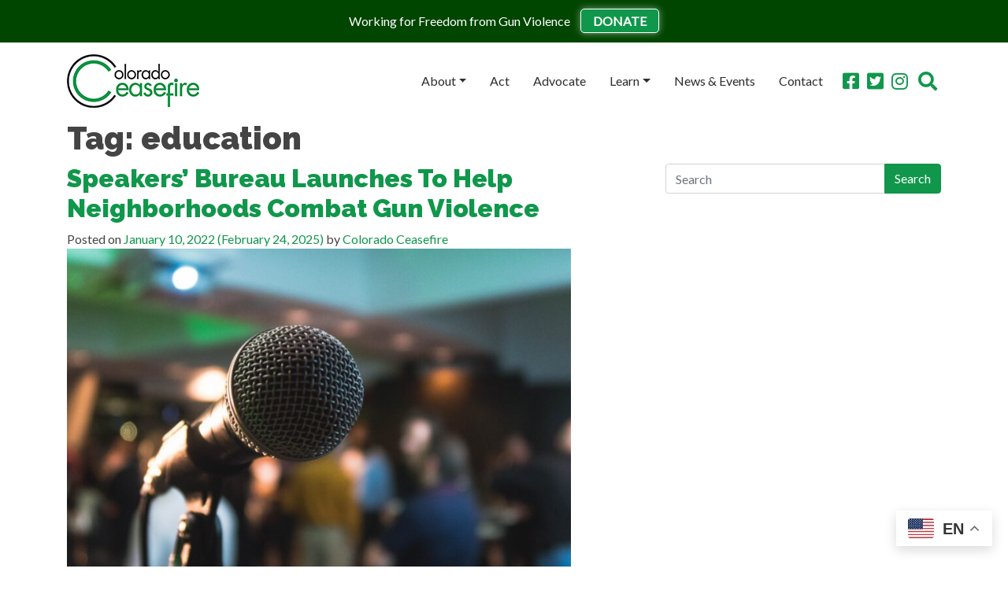

--- FILE ---
content_type: text/html; charset=UTF-8
request_url: https://coloradoceasefire.org/tag/education/
body_size: 9898
content:
<!DOCTYPE html>
<html lang="en-US" stye="scroll-behavior: smooth;">
<head>
<!-- Google Tag Manager -->
<script>(function(w,d,s,l,i){w[l]=w[l]||[];w[l].push({'gtm.start':
new Date().getTime(),event:'gtm.js'});var f=d.getElementsByTagName(s)[0],
j=d.createElement(s),dl=l!='dataLayer'?'&l='+l:'';j.async=true;j.src=
'https://www.googletagmanager.com/gtm.js?id='+i+dl;f.parentNode.insertBefore(j,f);
})(window,document,'script','dataLayer','GTM-W9L3PX69');</script>
<!-- End Google Tag Manager -->
		<meta charset="UTF-8">
	<meta name="viewport" content="width=device-width, initial-scale=1, shrink-to-fit=no">
	<meta name="mobile-web-app-capable" content="yes">
	<meta name="apple-mobile-web-app-capable" content="yes">
	<meta name="apple-mobile-web-app-title" content="Colorado Ceasefire - ">
	<link rel="profile" href="http://gmpg.org/xfn/11">
	<link rel="pingback" href="https://coloradoceasefire.org/xmlrpc.php">
	<script src="https://cdnjs.cloudflare.com/ajax/libs/webfont/1.6.28/webfontloader.js" async></script>
	<link rel="apple-touch-icon" sizes="57x57" href="/apple-icon-57x57.png">
	<link rel="apple-touch-icon" sizes="60x60" href="/apple-icon-60x60.png">
	<link rel="apple-touch-icon" sizes="72x72" href="/apple-icon-72x72.png">
	<link rel="apple-touch-icon" sizes="76x76" href="/apple-icon-76x76.png">
	<link rel="apple-touch-icon" sizes="114x114" href="/apple-icon-114x114.png">
	<link rel="apple-touch-icon" sizes="120x120" href="/apple-icon-120x120.png">
	<link rel="apple-touch-icon" sizes="144x144" href="/apple-icon-144x144.png">
	<link rel="apple-touch-icon" sizes="152x152" href="/apple-icon-152x152.png">
	<link rel="apple-touch-icon" sizes="180x180" href="/apple-icon-180x180.png">
	<link rel="icon" type="image/png" sizes="192x192"  href="/android-icon-192x192.png">
	<link rel="icon" type="image/png" sizes="32x32" href="/favicon-32x32.png">
	<link rel="icon" type="image/png" sizes="96x96" href="/favicon-96x96.png">
	<link rel="icon" type="image/png" sizes="16x16" href="/favicon-16x16.png">
	<link rel="manifest" href="/manifest.json">
	<meta name="msapplication-TileColor" content="#ffffff">
	<meta name="msapplication-TileImage" content="/ms-icon-144x144.png">
	<meta name="theme-color" content="#ffffff">
	<meta name='robots' content='index, follow, max-image-preview:large, max-snippet:-1, max-video-preview:-1' />

	<!-- This site is optimized with the Yoast SEO Premium plugin v26.8 (Yoast SEO v26.8) - https://yoast.com/product/yoast-seo-premium-wordpress/ -->
	<link media="all" href="https://coloradoceasefire.org/wp-content/cache/autoptimize/css/autoptimize_a4500487326cded4d28c8f4e63d32108.css" rel="stylesheet"><title>education Archives - Colorado Ceasefire</title>
	<link rel="canonical" href="https://coloradoceasefire.org/tag/education/" />
	<meta property="og:locale" content="en_US" />
	<meta property="og:type" content="article" />
	<meta property="og:title" content="education Archives" />
	<meta property="og:url" content="https://coloradoceasefire.org/tag/education/" />
	<meta property="og:site_name" content="Colorado Ceasefire" />
	<meta name="twitter:card" content="summary_large_image" />
	<meta name="twitter:site" content="@COCeasefire" />
	<script type="application/ld+json" class="yoast-schema-graph">{"@context":"https://schema.org","@graph":[{"@type":"CollectionPage","@id":"https://coloradoceasefire.org/tag/education/","url":"https://coloradoceasefire.org/tag/education/","name":"education Archives - Colorado Ceasefire","isPartOf":{"@id":"https://coloradoceasefire.org/#website"},"primaryImageOfPage":{"@id":"https://coloradoceasefire.org/tag/education/#primaryimage"},"image":{"@id":"https://coloradoceasefire.org/tag/education/#primaryimage"},"thumbnailUrl":"https://coloradoceasefire.org/wp-content/uploads/2022/01/kane-reinholdtsen-LETdkk7wHQk-unsplash-scaled.jpg","breadcrumb":{"@id":"https://coloradoceasefire.org/tag/education/#breadcrumb"},"inLanguage":"en-US"},{"@type":"ImageObject","inLanguage":"en-US","@id":"https://coloradoceasefire.org/tag/education/#primaryimage","url":"https://coloradoceasefire.org/wp-content/uploads/2022/01/kane-reinholdtsen-LETdkk7wHQk-unsplash-scaled.jpg","contentUrl":"https://coloradoceasefire.org/wp-content/uploads/2022/01/kane-reinholdtsen-LETdkk7wHQk-unsplash-scaled.jpg","width":2560,"height":1707},{"@type":"BreadcrumbList","@id":"https://coloradoceasefire.org/tag/education/#breadcrumb","itemListElement":[{"@type":"ListItem","position":1,"name":"Home","item":"https://coloradoceasefire.org/"},{"@type":"ListItem","position":2,"name":"education"}]},{"@type":"WebSite","@id":"https://coloradoceasefire.org/#website","url":"https://coloradoceasefire.org/","name":"Colorado Ceasefire","description":"","publisher":{"@id":"https://coloradoceasefire.org/#organization"},"potentialAction":[{"@type":"SearchAction","target":{"@type":"EntryPoint","urlTemplate":"https://coloradoceasefire.org/?s={search_term_string}"},"query-input":{"@type":"PropertyValueSpecification","valueRequired":true,"valueName":"search_term_string"}}],"inLanguage":"en-US"},{"@type":["Organization","Place"],"@id":"https://coloradoceasefire.org/#organization","name":"Colorado Ceasefire","url":"https://coloradoceasefire.org/","logo":{"@id":"https://coloradoceasefire.org/tag/education/#local-main-organization-logo"},"image":{"@id":"https://coloradoceasefire.org/tag/education/#local-main-organization-logo"},"sameAs":["https://www.facebook.com/coceasefire","https://x.com/COCeasefire"],"telephone":[],"openingHoursSpecification":[{"@type":"OpeningHoursSpecification","dayOfWeek":["Monday","Tuesday","Wednesday","Thursday","Friday","Saturday","Sunday"],"opens":"09:00","closes":"17:00"}]},{"@type":"ImageObject","inLanguage":"en-US","@id":"https://coloradoceasefire.org/tag/education/#local-main-organization-logo","url":"https://coloradoceasefire.org/wp-content/uploads/2023/12/logo-cc-e1716941865670.jpg","contentUrl":"https://coloradoceasefire.org/wp-content/uploads/2023/12/logo-cc-e1716941865670.jpg","width":480,"height":194,"caption":"Colorado Ceasefire"}]}</script>
	<!-- / Yoast SEO Premium plugin. -->


<link rel="alternate" type="application/rss+xml" title="Colorado Ceasefire &raquo; Feed" href="https://coloradoceasefire.org/feed/" />
<link rel="alternate" type="application/rss+xml" title="Colorado Ceasefire &raquo; Comments Feed" href="https://coloradoceasefire.org/comments/feed/" />
<link rel="alternate" type="application/rss+xml" title="Colorado Ceasefire &raquo; education Tag Feed" href="https://coloradoceasefire.org/tag/education/feed/" />








<link rel='stylesheet' id='elementor-post-1303-css' href='https://coloradoceasefire.org/wp-content/cache/autoptimize/css/autoptimize_single_d2d4026e61bab5d2a0fd4beaaa91001c.css' type='text/css' media='all' />


<link rel='stylesheet' id='elementor-post-250-css' href='https://coloradoceasefire.org/wp-content/cache/autoptimize/css/autoptimize_single_27574ffeb31b395a21cddeaa58b502ca.css' type='text/css' media='all' />
<script type="text/javascript" src="https://coloradoceasefire.org/wp-includes/js/jquery/jquery.min.js" id="jquery-core-js"></script>
<script type="text/javascript" src="https://coloradoceasefire.org/wp-includes/js/jquery/jquery-migrate.min.js" id="jquery-migrate-js"></script>
<script type="text/javascript" src="https://coloradoceasefire.org/wp-content/plugins/elementor/assets/lib/font-awesome/js/v4-shims.min.js" id="font-awesome-4-shim-js"></script>
<link rel="https://api.w.org/" href="https://coloradoceasefire.org/wp-json/" /><link rel="alternate" title="JSON" type="application/json" href="https://coloradoceasefire.org/wp-json/wp/v2/tags/161" /><link rel="EditURI" type="application/rsd+xml" title="RSD" href="https://coloradoceasefire.org/xmlrpc.php?rsd" />
			
			
		<script type="text/javascript">
		var name = 'Lato:regular';
		var name_h1 = 'Raleway:900';
		var name_h2 = 'Raleway:900';
		var name_h3 = 'Raleway:900';
		var name_h4 = 'Open Sans:regular';
		var name_h5 = 'Open Sans:regular';
		var name_h6 = 'Open Sans:regular';

		WebFont.load({
			google: {
				families: [name,name_h1,name_h2,name_h3,name_h4,name_h5,name_h6]
			},
			active: function() {
    		sessionStorage.fonts = true;
    		}
		});
	</script>
	
	


</head>

<body id="" class="archive tag-education tag-161 wp-custom-logo wp-theme-sentio group-blog hfeed elementor-default elementor-kit-1303" data-spy="scroll" data-target="#main-menu">
<!-- Google Tag Manager (noscript) -->
<noscript><iframe src="https://www.googletagmanager.com/ns.html?id=GTM-W9L3PX69"
height="0" width="0" style="display:none;visibility:hidden"></iframe></noscript>
<!-- End Google Tag Manager (noscript) -->
<noscript><img class="hide" src="https://secure.adnxs.com/px?id=1634265&seg=31872178&t=2" width="0" height="0"></noscript><img class="lazyload hide" src='data:image/svg+xml,%3Csvg%20xmlns=%22http://www.w3.org/2000/svg%22%20viewBox=%220%200%20210%20140%22%3E%3C/svg%3E' data-src="https://secure.adnxs.com/px?id=1634265&seg=31872178&t=2" width="0" height="0">
	
		
		<div class="site" id="page">

			<!-- ******************* The Navbar Area ******************* -->
			
				

<div class="toolbar text-center">
			<div class="container" >
				<div class="row">
			<div class="col-12 text-center">
								
						<span> Working for Freedom from Gun Violence</span>
																<a href="https://www.coloradoceasefire.org/donate/" title="Donate">Donate</a>
										
			</div>
		</div>
				</div>
	</div>




			
			
				<div id="wrapper-navbar" class="sticky-top" itemscope itemtype="http://schema.org/WebSite">

					<a class="skip-link sr-only sr-only-focusable" href="#content">Skip to content</a>

					
	<nav class="navbar navbar-expand-lg navbar-dark hover-style-3 style-1" style="background:#ffffff">

					<div class="container" >
			
			<!-- Your site title as branding in the menu -->
			<a href="https://coloradoceasefire.org/" class="navbar-brand custom-logo-link" rel="home"><noscript><img width="168" height="68" src="https://coloradoceasefire.org/wp-content/uploads/2019/10/cc-logo.png" class="img-fluid" alt="Logo1" decoding="async" /></noscript><img width="168" height="68" src='data:image/svg+xml,%3Csvg%20xmlns=%22http://www.w3.org/2000/svg%22%20viewBox=%220%200%20168%2068%22%3E%3C/svg%3E' data-src="https://coloradoceasefire.org/wp-content/uploads/2019/10/cc-logo.png" class="lazyload img-fluid" alt="Logo1" decoding="async" /></a><!-- end custom logo -->

			<button class="navbar-toggler" type="button" data-toggle="collapse" data-target="#navbarNavDropdown" aria-controls="navbarNavDropdown" aria-expanded="false" aria-label="Toggle navigation">
				<i class="fa fa-bars"></i>
			</button>

			<!-- The WordPress Menu goes here -->
			<div id="navbarNavDropdown" class="collapse navbar-collapse"><ul id="main-menu" class="navbar-nav ml-auto"><li itemscope="itemscope" itemtype="https://www.schema.org/SiteNavigationElement" id="menu-item-441" class="menu-item menu-item-type-custom menu-item-object-custom menu-item-has-children dropdown menu-item-441 nav-item"><a title="About" href="#" data-toggle="dropdown" aria-haspopup="true" aria-expanded="false" class="dropdown-toggle nav-link" id="menu-item-dropdown-441">About</a>
<ul class="dropdown-menu" aria-labelledby="menu-item-dropdown-441" role="menu">
	<li itemscope="itemscope" itemtype="https://www.schema.org/SiteNavigationElement" id="menu-item-443" class="menu-item menu-item-type-post_type menu-item-object-page menu-item-443 nav-item"><a title="About Us" href="https://coloradoceasefire.org/about-2/" class="dropdown-item">About Us</a></li>
	<li itemscope="itemscope" itemtype="https://www.schema.org/SiteNavigationElement" id="menu-item-442" class="menu-item menu-item-type-post_type menu-item-object-page menu-item-442 nav-item"><a title="Milestones" href="https://coloradoceasefire.org/milestones/" class="dropdown-item">Milestones</a></li>
</ul>
</li>
<li itemscope="itemscope" itemtype="https://www.schema.org/SiteNavigationElement" id="menu-item-142" class="menu-item menu-item-type-post_type menu-item-object-page menu-item-142 nav-item"><a title="Act" href="https://coloradoceasefire.org/act/" class="nav-link">Act</a></li>
<li itemscope="itemscope" itemtype="https://www.schema.org/SiteNavigationElement" id="menu-item-141" class="menu-item menu-item-type-post_type menu-item-object-page menu-item-141 nav-item"><a title="Advocate" href="https://coloradoceasefire.org/advocate/" class="nav-link">Advocate</a></li>
<li itemscope="itemscope" itemtype="https://www.schema.org/SiteNavigationElement" id="menu-item-4120" class="menu-item menu-item-type-custom menu-item-object-custom menu-item-has-children dropdown menu-item-4120 nav-item"><a title="Learn" href="#" data-toggle="dropdown" aria-haspopup="true" aria-expanded="false" class="dropdown-toggle nav-link" id="menu-item-dropdown-4120">Learn</a>
<ul class="dropdown-menu" aria-labelledby="menu-item-dropdown-4120" role="menu">
	<li itemscope="itemscope" itemtype="https://www.schema.org/SiteNavigationElement" id="menu-item-5556" class="menu-item menu-item-type-post_type menu-item-object-page menu-item-5556 nav-item"><a title="For Gun Owners" href="https://coloradoceasefire.org/learn/for-gun-owners/" class="dropdown-item">For Gun Owners</a></li>
	<li itemscope="itemscope" itemtype="https://www.schema.org/SiteNavigationElement" id="menu-item-698" class="menu-item menu-item-type-post_type menu-item-object-page menu-item-698 nav-item"><a title="Secure Storage" href="https://coloradoceasefire.org/safe-storage/" class="dropdown-item">Secure Storage</a></li>
	<li itemscope="itemscope" itemtype="https://www.schema.org/SiteNavigationElement" id="menu-item-700" class="menu-item menu-item-type-post_type menu-item-object-page menu-item-700 nav-item"><a title="Suicide and Guns" href="https://coloradoceasefire.org/learn/suicide-and-guns/" class="dropdown-item">Suicide and Guns</a></li>
	<li itemscope="itemscope" itemtype="https://www.schema.org/SiteNavigationElement" id="menu-item-699" class="menu-item menu-item-type-post_type menu-item-object-page menu-item-699 nav-item"><a title="Domestic Violence" href="https://coloradoceasefire.org/learn/domestic-violence/" class="dropdown-item">Domestic Violence</a></li>
	<li itemscope="itemscope" itemtype="https://www.schema.org/SiteNavigationElement" id="menu-item-701" class="menu-item menu-item-type-post_type menu-item-object-page menu-item-701 nav-item"><a title="Extreme Risk Protection Orders" href="https://coloradoceasefire.org/learn/erpo-2/" class="dropdown-item">Extreme Risk Protection Orders</a></li>
	<li itemscope="itemscope" itemtype="https://www.schema.org/SiteNavigationElement" id="menu-item-1468" class="menu-item menu-item-type-post_type menu-item-object-page menu-item-1468 nav-item"><a title="Gun Laws and Gun Safety Resources" href="https://coloradoceasefire.org/learn/gun-laws-and-gun-safety-resources/" class="dropdown-item">Gun Laws and Gun Safety Resources</a></li>
	<li itemscope="itemscope" itemtype="https://www.schema.org/SiteNavigationElement" id="menu-item-5259" class="menu-item menu-item-type-post_type menu-item-object-page menu-item-5259 nav-item"><a title="Schools Outreach" href="https://coloradoceasefire.org/learn/colorado-ceasefire-schools-outreach/" class="dropdown-item">Schools Outreach</a></li>
	<li itemscope="itemscope" itemtype="https://www.schema.org/SiteNavigationElement" id="menu-item-2575" class="menu-item menu-item-type-post_type menu-item-object-page menu-item-2575 nav-item"><a title="Request a Speaker" href="https://coloradoceasefire.org/request-a-speaker/" class="dropdown-item">Request a Speaker</a></li>
</ul>
</li>
<li itemscope="itemscope" itemtype="https://www.schema.org/SiteNavigationElement" id="menu-item-287" class="menu-item menu-item-type-post_type menu-item-object-page menu-item-287 nav-item"><a title="News &amp; Events" href="https://coloradoceasefire.org/news/" class="nav-link">News &#038; Events</a></li>
<li itemscope="itemscope" itemtype="https://www.schema.org/SiteNavigationElement" id="menu-item-79" class="menu-item menu-item-type-post_type menu-item-object-page menu-item-79 nav-item"><a title="Contact" href="https://coloradoceasefire.org/contact/" class="nav-link">Contact</a></li>
</ul></div>
				<div class="social">
											<span><a href="" target="_blank"><i class=""></i></a></span><span><a href="https://www.facebook.com/coceasefire" target="_blank"><i class="fa fa-facebook-square"></i></a></span><span><a href="https://twitter.com/COCeasefire" target="_blank"><i class="fa fa-twitter-square"></i></a></span><span><a href="https://www.instagram.com/COCeasefire/" target="_blank"><i class="fa fa-instagram"></i></a></span>										<i class="fa fa-search"></i>
									
										<div class="searchform-holder">
<form method="get" id="searchform" action="https://coloradoceasefire.org/" role="search">
	<button type="button" class="close" aria-label="Close">
          <span aria-hidden="true">×</span>
    </button>
	<label class="sr-only" for="s">Search</label>
	<div class="input-group">
		<input class="field form-control" id="s" name="s" type="text"
			placeholder="Can We Help You Find Something?" value="">
		<span class="input-group-append">
			<input class="submit btn btn-primary" id="searchsubmit" name="submit" type="submit"
			value="Search">
		</span>
	</div>
</form>
</div>
									
							</div>
									
					

						</div><!-- .container -->
		
	</nav><!-- .site-navigation -->

				
				</div><!-- #wrapper-navbar end -->

<div class="wrapper" id="archive-wrapper">

	<div class="container" id="content" tabindex="-1">

		<div class="row">

			<!-- Do the left sidebar check -->
			


<div class="col-md content-area" id="primary">

			<main class="site-main" id="main">

				
					<header class="page-header">
						<h1 class="page-title">Tag: <span>education</span></h1>					</header><!-- .page-header -->

										
						
<article class="post-2206 post type-post status-publish format-standard has-post-thumbnail hentry category-events category-uncategorized tag-education tag-faith-communities tag-free-presentation tag-gun-safety tag-gun-violence-prevention tag-neighborhood-associations tag-schools" id="post-2206">

	<header class="entry-header">

		<h2 class="entry-title"><a href="https://coloradoceasefire.org/2022/01/10/speakers-bureau-launches-to-help-neighborhoods-combat-gun-violence/" rel="bookmark">Speakers’ Bureau Launches To Help Neighborhoods Combat Gun Violence</a></h2>
		
			<div class="entry-meta">
				<span class="posted-on">Posted on <a href="https://coloradoceasefire.org/2022/01/10/speakers-bureau-launches-to-help-neighborhoods-combat-gun-violence/" rel="bookmark"><time class="entry-date published" datetime="2022-01-10T13:36:36-07:00">January 10, 2022</time><time class="updated" datetime="2025-02-24T11:39:47-07:00"> (February 24, 2025) </time></a></span><span class="byline"> by<span class="author vcard"><a class="url fn n" href="https://coloradoceasefire.org/author/dave-plank/"> Colorado Ceasefire</a></span></span>			</div><!-- .entry-meta -->

		
	</header><!-- .entry-header -->

	<img fetchpriority="high" width="640" height="427" src="https://coloradoceasefire.org/wp-content/uploads/2022/01/kane-reinholdtsen-LETdkk7wHQk-unsplash-1024x683.jpg" class="attachment-large size-large wp-post-image" alt="" decoding="async" srcset="https://coloradoceasefire.org/wp-content/uploads/2022/01/kane-reinholdtsen-LETdkk7wHQk-unsplash-1024x683.jpg 1024w, https://coloradoceasefire.org/wp-content/uploads/2022/01/kane-reinholdtsen-LETdkk7wHQk-unsplash-300x200.jpg 300w, https://coloradoceasefire.org/wp-content/uploads/2022/01/kane-reinholdtsen-LETdkk7wHQk-unsplash-768x512.jpg 768w, https://coloradoceasefire.org/wp-content/uploads/2022/01/kane-reinholdtsen-LETdkk7wHQk-unsplash-1536x1024.jpg 1536w, https://coloradoceasefire.org/wp-content/uploads/2022/01/kane-reinholdtsen-LETdkk7wHQk-unsplash-2048x1365.jpg 2048w" sizes="(max-width: 640px) 100vw, 640px" />
	<div class="entry-content">

		<p>Request a free presentation from Colorado Ceasefire Outreach for your faith community, neighborhood association, or school.</p>

		
	</div><!-- .entry-content -->

	<footer class="entry-footer">

		<span class="cat-links">Posted in <a href="https://coloradoceasefire.org/category/events/" rel="category tag">Events</a>, <a href="https://coloradoceasefire.org/category/uncategorized/" rel="category tag">News</a></span><span class="tags-links">Tagged <a href="https://coloradoceasefire.org/tag/education/" rel="tag">education</a>, <a href="https://coloradoceasefire.org/tag/faith-communities/" rel="tag">faith communities</a>, <a href="https://coloradoceasefire.org/tag/free-presentation/" rel="tag">free presentation</a>, <a href="https://coloradoceasefire.org/tag/gun-safety/" rel="tag">gun safety</a>, <a href="https://coloradoceasefire.org/tag/gun-violence-prevention/" rel="tag">Gun Violence Prevention</a>, <a href="https://coloradoceasefire.org/tag/neighborhood-associations/" rel="tag">neighborhood associations</a>, <a href="https://coloradoceasefire.org/tag/schools/" rel="tag">schools</a></span>
	</footer><!-- .entry-footer -->

</article><!-- #post-## -->

					
				
			</main><!-- #main -->

			<!-- The pagination component -->
			
		<!-- Do the right sidebar check -->
		
</div><!-- #closing the primary container from /global-templates/left-sidebar-check.php -->



  
<div class="col-md-4 widget-area" id="right-sidebar" role="complementary">
	<aside id="search-2" class="widget widget_search"><h3 class="widget-title">Search</h3>
<div class="searchform-holder">
<form method="get" id="searchform" action="https://coloradoceasefire.org/" role="search">
	<button type="button" class="close" aria-label="Close">
          <span aria-hidden="true">×</span>
    </button>
	<label class="sr-only" for="s">Search</label>
	<div class="input-group">
		<input class="field form-control" id="s" name="s" type="text"
			placeholder="Search" value="">
		<span class="input-group-append">
			<input class="submit btn btn-primary" id="searchsubmit" name="submit" type="submit"
			value="Search">
		</span>
	</div>
</form>
</div>
</aside>
		<aside id="recent-posts-2" class="widget widget_recent_entries">
		<h3 class="widget-title">Recent Posts</h3>
		<ul>
											<li>
					<a href="https://coloradoceasefire.org/2026/01/21/justice-department-considers-loosening-gun-regulations/">WaPo: Under Gun Lobby Pressure, DOJ Looks to Roll Back Gun Regs </a>
									</li>
											<li>
					<a href="https://coloradoceasefire.org/2026/01/21/shop-at-king-soopers-to-support-co-ceasefire/">You Can Now Support Colorado Ceasefire by Shopping at King Soopers!</a>
									</li>
											<li>
					<a href="https://coloradoceasefire.org/2026/01/21/bill-offers-90-mil-for-cvpi/">Good News: Appropriations Bill Passes, Includes $90 million for Violence Prevention</a>
									</li>
											<li>
					<a href="https://coloradoceasefire.org/2026/01/21/doj-says-mailing-handguns-just-fine-after-99-year-ban/">DOJ Says Mailing Handguns Just Fine, after 99-Year Ban</a>
									</li>
											<li>
					<a href="https://coloradoceasefire.org/2026/01/21/ca-ag-says-no-guns-for-mj-users/">Weiser Joins Cannabis/Guns Lawsuit</a>
									</li>
					</ul>

		</aside><aside id="categories-2" class="widget widget_categories"><h3 class="widget-title">Categories</h3>
			<ul>
					<li class="cat-item cat-item-275"><a href="https://coloradoceasefire.org/category/blog/">Blog</a>
</li>
	<li class="cat-item cat-item-4"><a href="https://coloradoceasefire.org/category/events/">Events</a>
</li>
	<li class="cat-item cat-item-7"><a href="https://coloradoceasefire.org/category/legislation/">Legislation</a>
</li>
	<li class="cat-item cat-item-1"><a href="https://coloradoceasefire.org/category/uncategorized/">News</a>
</li>
	<li class="cat-item cat-item-3"><a href="https://coloradoceasefire.org/category/press-releases/">Press Releases</a>
</li>
			</ul>

			</aside>
</div><!-- #right-sidebar -->


	</div> <!-- .row -->

</div><!-- Container end -->

</div><!-- Wrapper end -->





	<div class="wrapper" id="wrapper-footer-widgets">

		<div class="container" id="footer-full-content" tabindex="-1">

			<div class="row">

				
				<div class="col-lg-4">
								</div>

				<div class="col-lg-4">
								</div>

				<div class="col-lg-4">
								</div>


			</div>

		</div>

	</div><!-- #wrapper-footer-full -->



<div class="wrapper" id="wrapper-footer">

	<div class="container">

		<div class="row">

			<div class="col-md-12">

				<footer class="site-footer" id="colophon">

					<div class="site-info">
												<div>©2025 Colorado Ceasefire. All Rights Reserved. </div>
																			
						Sentio Site by <a target="_blank" href="https://sensusmedia.co">Sensus Media</a> 						
					</div><!-- .site-info -->

				</footer><!-- #colophon -->

			</div><!--col end -->

		</div><!-- row end -->

	</div><!-- container end -->

</div><!-- wrapper end -->


<div id="arrow-up"> <!-- Scroll to Top -->
<i class="fa fa-chevron-circle-up fa-3x" aria-hidden="true"></i>
</div>

</div><!-- #page we need this extra closing tag here -->

<script type="speculationrules">
{"prefetch":[{"source":"document","where":{"and":[{"href_matches":"/*"},{"not":{"href_matches":["/wp-*.php","/wp-admin/*","/wp-content/uploads/*","/wp-content/*","/wp-content/plugins/*","/wp-content/themes/sentio/*","/*\\?(.+)"]}},{"not":{"selector_matches":"a[rel~=\"nofollow\"]"}},{"not":{"selector_matches":".no-prefetch, .no-prefetch a"}}]},"eagerness":"conservative"}]}
</script>
<div class="gtranslate_wrapper" id="gt-wrapper-16690481"></div>		<div data-elementor-type="popup" data-elementor-id="250" class="elementor elementor-250 elementor-location-popup" data-elementor-settings="{&quot;entrance_animation&quot;:&quot;fadeIn&quot;,&quot;exit_animation&quot;:&quot;fadeIn&quot;,&quot;entrance_animation_duration&quot;:{&quot;unit&quot;:&quot;px&quot;,&quot;size&quot;:1.2,&quot;sizes&quot;:[]},&quot;a11y_navigation&quot;:&quot;yes&quot;,&quot;triggers&quot;:[],&quot;timing&quot;:[]}" data-elementor-post-type="elementor_library">
					<section class="elementor-section elementor-top-section elementor-element elementor-element-c755d68 elementor-section-stretched elementor-section-full_width elementor-section-height-full elementor-section-height-default elementor-section-items-middle" data-id="c755d68" data-element_type="section" data-settings="{&quot;stretch_section&quot;:&quot;section-stretched&quot;}">
						<div class="elementor-container elementor-column-gap-no">
					<div class="elementor-column elementor-col-100 elementor-top-column elementor-element elementor-element-6c5d403" data-id="6c5d403" data-element_type="column">
			<div class="elementor-widget-wrap elementor-element-populated">
						<div class="elementor-element elementor-element-8aba0e4 elementor-widget elementor-widget-html" data-id="8aba0e4" data-element_type="widget" data-widget_type="html.default">
					<div id="62ab91be-bea9-4bca-8b43-4a254c01a704">
    <script type="text/javascript" src="https://default.salsalabs.org/api/widget/template/230615bb-d071-4864-861d-35565dfb5133/?tId=62ab91be-bea9-4bca-8b43-4a254c01a704" ></script>
</div>				</div>
					</div>
		</div>
					</div>
		</section>
				</div>
					<script>
				const lazyloadRunObserver = () => {
					const lazyloadBackgrounds = document.querySelectorAll( `.e-con.e-parent:not(.e-lazyloaded)` );
					const lazyloadBackgroundObserver = new IntersectionObserver( ( entries ) => {
						entries.forEach( ( entry ) => {
							if ( entry.isIntersecting ) {
								let lazyloadBackground = entry.target;
								if( lazyloadBackground ) {
									lazyloadBackground.classList.add( 'e-lazyloaded' );
								}
								lazyloadBackgroundObserver.unobserve( entry.target );
							}
						});
					}, { rootMargin: '200px 0px 200px 0px' } );
					lazyloadBackgrounds.forEach( ( lazyloadBackground ) => {
						lazyloadBackgroundObserver.observe( lazyloadBackground );
					} );
				};
				const events = [
					'DOMContentLoaded',
					'elementor/lazyload/observe',
				];
				events.forEach( ( event ) => {
					document.addEventListener( event, lazyloadRunObserver );
				} );
			</script>
			<noscript><style>.lazyload{display:none;}</style></noscript><script data-noptimize="1">window.lazySizesConfig=window.lazySizesConfig||{};window.lazySizesConfig.loadMode=1;</script><script async data-noptimize="1" src='https://coloradoceasefire.org/wp-content/plugins/autoptimize/classes/external/js/lazysizes.min.js'></script><script type="text/javascript" src="https://coloradoceasefire.org/wp-content/themes/sentio/js/theme.min.js" id="ceasefire-scripts-js"></script>
<script type="text/javascript" src="https://coloradoceasefire.org/wp-content/cache/autoptimize/js/autoptimize_single_049ea459865c042698a9652921db327b.js" id="custom-js-js"></script>
<script type="text/javascript" src="https://coloradoceasefire.org/wp-content/plugins/elementor/assets/js/webpack.runtime.min.js" id="elementor-webpack-runtime-js"></script>
<script type="text/javascript" src="https://coloradoceasefire.org/wp-content/plugins/elementor/assets/js/frontend-modules.min.js" id="elementor-frontend-modules-js"></script>
<script type="text/javascript" src="https://coloradoceasefire.org/wp-includes/js/jquery/ui/core.min.js" id="jquery-ui-core-js"></script>
<script type="text/javascript" id="elementor-frontend-js-before">
/* <![CDATA[ */
var elementorFrontendConfig = {"environmentMode":{"edit":false,"wpPreview":false,"isScriptDebug":false},"i18n":{"shareOnFacebook":"Share on Facebook","shareOnTwitter":"Share on Twitter","pinIt":"Pin it","download":"Download","downloadImage":"Download image","fullscreen":"Fullscreen","zoom":"Zoom","share":"Share","playVideo":"Play Video","previous":"Previous","next":"Next","close":"Close","a11yCarouselPrevSlideMessage":"Previous slide","a11yCarouselNextSlideMessage":"Next slide","a11yCarouselFirstSlideMessage":"This is the first slide","a11yCarouselLastSlideMessage":"This is the last slide","a11yCarouselPaginationBulletMessage":"Go to slide"},"is_rtl":false,"breakpoints":{"xs":0,"sm":480,"md":768,"lg":1025,"xl":1440,"xxl":1600},"responsive":{"breakpoints":{"mobile":{"label":"Mobile Portrait","value":767,"default_value":767,"direction":"max","is_enabled":true},"mobile_extra":{"label":"Mobile Landscape","value":880,"default_value":880,"direction":"max","is_enabled":false},"tablet":{"label":"Tablet Portrait","value":1024,"default_value":1024,"direction":"max","is_enabled":true},"tablet_extra":{"label":"Tablet Landscape","value":1200,"default_value":1200,"direction":"max","is_enabled":false},"laptop":{"label":"Laptop","value":1366,"default_value":1366,"direction":"max","is_enabled":false},"widescreen":{"label":"Widescreen","value":2400,"default_value":2400,"direction":"min","is_enabled":false}},
"hasCustomBreakpoints":false},"version":"3.34.3","is_static":false,"experimentalFeatures":{"e_font_icon_svg":true,"additional_custom_breakpoints":true,"container":true,"e_optimized_markup":true,"theme_builder_v2":true,"landing-pages":true,"nested-elements":true,"home_screen":true,"global_classes_should_enforce_capabilities":true,"e_variables":true,"cloud-library":true,"e_opt_in_v4_page":true,"e_interactions":true,"e_editor_one":true,"import-export-customization":true,"mega-menu":true,"e_pro_variables":true},"urls":{"assets":"https:\/\/coloradoceasefire.org\/wp-content\/plugins\/elementor\/assets\/","ajaxurl":"https:\/\/coloradoceasefire.org\/wp-admin\/admin-ajax.php","uploadUrl":"https:\/\/coloradoceasefire.org\/wp-content\/uploads"},"nonces":{"floatingButtonsClickTracking":"b40e132418"},"swiperClass":"swiper","settings":{"editorPreferences":[]},"kit":{"active_breakpoints":["viewport_mobile","viewport_tablet"],"global_image_lightbox":"yes","lightbox_enable_counter":"yes","lightbox_enable_fullscreen":"yes","lightbox_enable_zoom":"yes","lightbox_enable_share":"yes","lightbox_title_src":"title","lightbox_description_src":"description"},"post":{"id":0,"title":"education Archives - Colorado Ceasefire","excerpt":""}};
//# sourceURL=elementor-frontend-js-before
/* ]]> */
</script>
<script type="text/javascript" src="https://coloradoceasefire.org/wp-content/plugins/elementor/assets/js/frontend.min.js" id="elementor-frontend-js"></script>
<script type="text/javascript" id="gt_widget_script_16690481-js-before">
/* <![CDATA[ */
window.gtranslateSettings = /* document.write */ window.gtranslateSettings || {};window.gtranslateSettings['16690481'] = {"default_language":"en","languages":["en","es"],"url_structure":"none","detect_browser_language":1,"flag_style":"2d","wrapper_selector":"#gt-wrapper-16690481","alt_flags":{"en":"usa"},"float_switcher_open_direction":"bottom","switcher_horizontal_position":"right","switcher_vertical_position":"bottom","flags_location":"\/wp-content\/plugins\/gtranslate\/flags\/"};
//# sourceURL=gt_widget_script_16690481-js-before
/* ]]> */
</script><script src="https://coloradoceasefire.org/wp-content/plugins/gtranslate/js/float.js" data-no-optimize="1" data-no-minify="1" data-gt-orig-url="/tag/education/" data-gt-orig-domain="coloradoceasefire.org" data-gt-widget-id="16690481" defer></script><script type="text/javascript" src="https://coloradoceasefire.org/wp-content/plugins/elementor-pro/assets/js/webpack-pro.runtime.min.js" id="elementor-pro-webpack-runtime-js"></script>
<script type="text/javascript" src="https://coloradoceasefire.org/wp-includes/js/dist/hooks.min.js" id="wp-hooks-js"></script>
<script type="text/javascript" src="https://coloradoceasefire.org/wp-includes/js/dist/i18n.min.js" id="wp-i18n-js"></script>
<script type="text/javascript" id="wp-i18n-js-after">
/* <![CDATA[ */
wp.i18n.setLocaleData( { 'text direction\u0004ltr': [ 'ltr' ] } );
//# sourceURL=wp-i18n-js-after
/* ]]> */
</script>
<script type="text/javascript" id="elementor-pro-frontend-js-before">
/* <![CDATA[ */
var ElementorProFrontendConfig = {"ajaxurl":"https:\/\/coloradoceasefire.org\/wp-admin\/admin-ajax.php","nonce":"c01dba131b","urls":{"assets":"https:\/\/coloradoceasefire.org\/wp-content\/plugins\/elementor-pro\/assets\/","rest":"https:\/\/coloradoceasefire.org\/wp-json\/"},"settings":{"lazy_load_background_images":true},"popup":{"hasPopUps":true},"shareButtonsNetworks":{"facebook":{"title":"Facebook","has_counter":true},"twitter":{"title":"Twitter"},"linkedin":{"title":"LinkedIn","has_counter":true},"pinterest":{"title":"Pinterest","has_counter":true},"reddit":{"title":"Reddit","has_counter":true},"vk":{"title":"VK","has_counter":true},"odnoklassniki":{"title":"OK","has_counter":true},"tumblr":{"title":"Tumblr"},"digg":{"title":"Digg"},"skype":{"title":"Skype"},"stumbleupon":{"title":"StumbleUpon","has_counter":true},"mix":{"title":"Mix"},"telegram":{"title":"Telegram"},"pocket":{"title":"Pocket","has_counter":true},"xing":{"title":"XING","has_counter":true},"whatsapp":{"title":"WhatsApp"},"email":{"title":"Email"},"print":{"title":"Print"},"x-twitter":{"title":"X"},"threads":{"title":"Threads"}},
"facebook_sdk":{"lang":"en_US","app_id":""},"lottie":{"defaultAnimationUrl":"https:\/\/coloradoceasefire.org\/wp-content\/plugins\/elementor-pro\/modules\/lottie\/assets\/animations\/default.json"}};
//# sourceURL=elementor-pro-frontend-js-before
/* ]]> */
</script>
<script type="text/javascript" src="https://coloradoceasefire.org/wp-content/plugins/elementor-pro/assets/js/frontend.min.js" id="elementor-pro-frontend-js"></script>
<script type="text/javascript" src="https://coloradoceasefire.org/wp-content/plugins/elementor-pro/assets/js/elements-handlers.min.js" id="pro-elements-handlers-js"></script>

<script>(function(){function c(){var b=a.contentDocument||a.contentWindow.document;if(b){var d=b.createElement('script');d.innerHTML="window.__CF$cv$params={r:'9c5209688db2a3ae',t:'MTc2OTYxOTUyOS4wMDAwMDA='};var a=document.createElement('script');a.nonce='';a.src='/cdn-cgi/challenge-platform/scripts/jsd/main.js';document.getElementsByTagName('head')[0].appendChild(a);";b.getElementsByTagName('head')[0].appendChild(d)}}if(document.body){var a=document.createElement('iframe');a.height=1;a.width=1;a.style.position='absolute';a.style.top=0;a.style.left=0;a.style.border='none';a.style.visibility='hidden';document.body.appendChild(a);if('loading'!==document.readyState)c();else if(window.addEventListener)document.addEventListener('DOMContentLoaded',c);else{var e=document.onreadystatechange||function(){};document.onreadystatechange=function(b){e(b);'loading'!==document.readyState&&(document.onreadystatechange=e,c())}}}})();</script></body>
<script type="text/javascript">
	jQuery(function($){
  // local url of page (minus any hash, but including any potential query string)
  var url = location.href.replace(/#.*/,'');

  // Find all anchors
  $('#main-menu').find('a[href]').each(function(i,a){
    var $a = $(a);
    var href = $a.attr('href');

    // check is anchor href starts with page's URI
    if (href.indexOf(url+'#') == 0) {
      // remove URI from href
      href = href.replace(url,'');
      // update anchors HREF with new one
      $a.attr('href',href);
    }

});
  });
</script>
</html>



--- FILE ---
content_type: text/css
request_url: https://coloradoceasefire.org/wp-content/cache/autoptimize/css/autoptimize_single_27574ffeb31b395a21cddeaa58b502ca.css
body_size: -91
content:
#elementor-popup-modal-250 .dialog-widget-content{animation-duration:1.2s;box-shadow:2px 8px 23px 3px rgba(0,0,0,.2)}#elementor-popup-modal-250{background-color:rgba(0,0,0,.8);justify-content:center;align-items:center;pointer-events:all}#elementor-popup-modal-250 .dialog-message{width:100vw;height:auto}#elementor-popup-modal-250 .dialog-close-button{display:flex;top:5.5%;font-size:35px}body:not(.rtl) #elementor-popup-modal-250 .dialog-close-button{right:5.5%}body.rtl #elementor-popup-modal-250 .dialog-close-button{left:5.5%}#elementor-popup-modal-250 .dialog-close-button i{color:rgba(0,0,0,.51)}#elementor-popup-modal-250 .dialog-close-button svg{fill:rgba(0,0,0,.51)}#elementor-popup-modal-250 .dialog-close-button:hover i{color:#000}